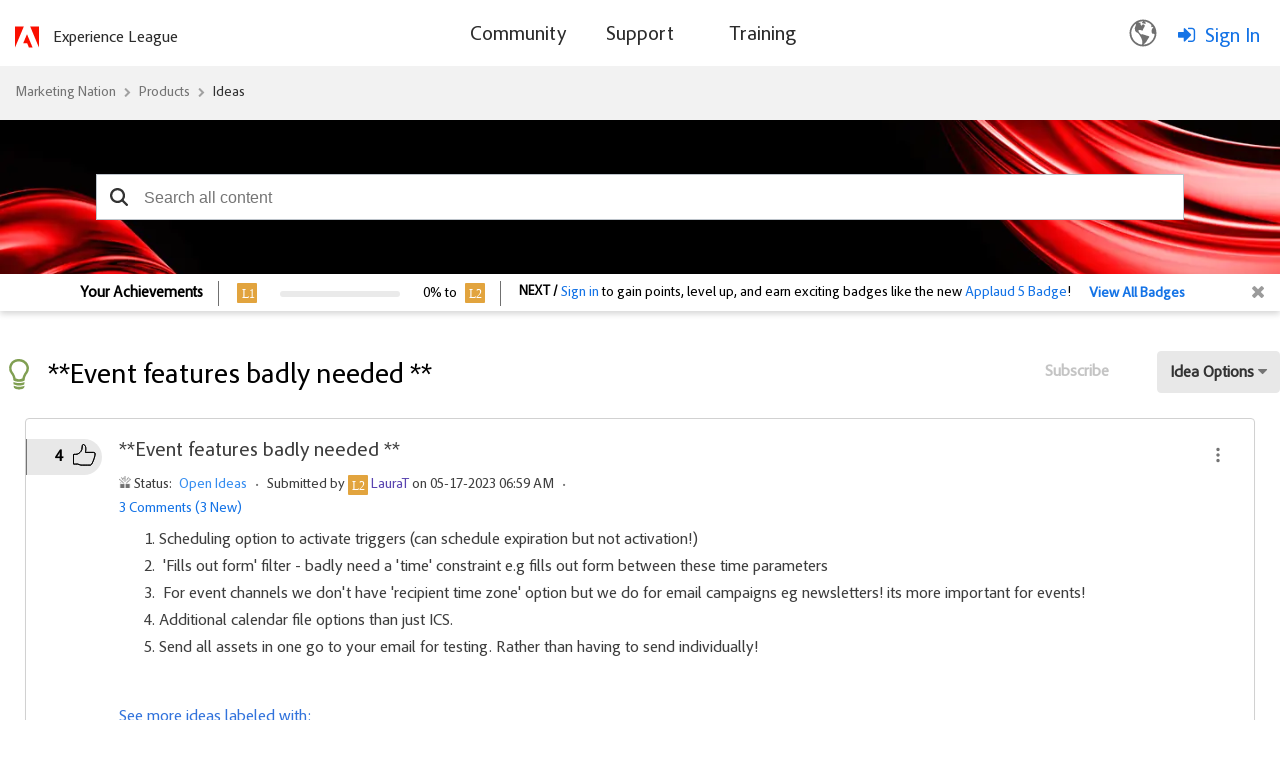

--- FILE ---
content_type: text/html;charset=UTF-8
request_url: https://nation.marketo.com/plugins/custom/adobe/adobemarketo/coveo.custom.searchtoken
body_size: 799
content:
        
var coveoSearchKey = 'eyJhbGciOiJIUzI1NiJ9.[base64].-Fgja4QrRgDNcW6mzayAkKJl_FEVJetMOwcz-l0ETKg'

--- FILE ---
content_type: image/svg+xml
request_url: https://nation.marketo.com/html/assets/open-idea.svg
body_size: 4738
content:
<svg xmlns="http://www.w3.org/2000/svg" xmlns:xlink="http://www.w3.org/1999/xlink" width="246" height="289" viewBox="0 0 246 289">
  <image id="open-idea" width="246" height="289" xlink:href="[data-uri]"/>
</svg>
